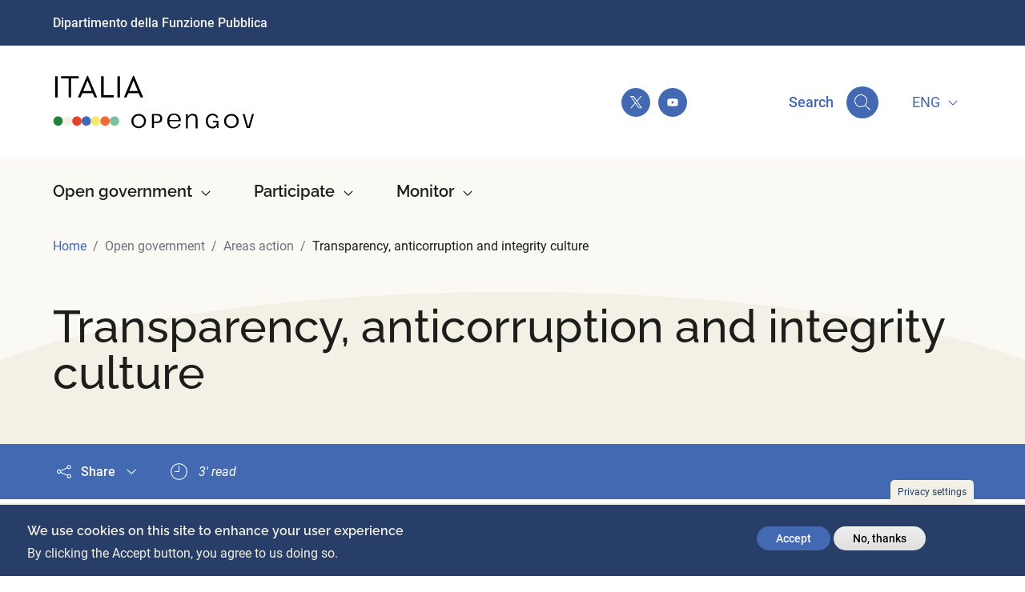

--- FILE ---
content_type: text/html; charset=UTF-8
request_url: https://open.gov.it/en/open-government/areas-action/transparency-anticorruption-integrity-culture
body_size: 15877
content:
<!DOCTYPE html>
<html lang="en" dir="ltr" prefix="og: https://ogp.me/ns#">
  <head>
    <meta charset="utf-8" />
<script async src="https://www.googletagmanager.com/gtag/js?id=UA-110336918-9"></script>
<script>window.dataLayer = window.dataLayer || [];function gtag(){dataLayer.push(arguments)};gtag("js", new Date());gtag("set", "developer_id.dMDhkMT", true);gtag("config", "UA-110336918-9", {"groups":"default","anonymize_ip":true,"page_placeholder":"PLACEHOLDER_page_path","allow_ad_personalization_signals":false});</script>
<script>var _paq = _paq || [];(function(){var u=(("https:" == document.location.protocol) ? "https://dmlws-analytics.sogei.it/piwik/" : "https://dmlws-analytics.sogei.it/piwik/");_paq.push(["setSiteId", "59"]);_paq.push(["setTrackerUrl", u+"matomo.php"]);_paq.push(["setDoNotTrack", 1]);if (!window.matomo_search_results_active) {_paq.push(["trackPageView"]);}_paq.push(["setIgnoreClasses", ["no-tracking","colorbox"]]);_paq.push(["enableLinkTracking"]);var d=document,g=d.createElement("script"),s=d.getElementsByTagName("script")[0];g.type="text/javascript";g.defer=true;g.async=true;g.src=u+"matomo.js";s.parentNode.insertBefore(g,s);})();</script>
<meta name="description" content="The transparency of data and information plays a fundamental role in the prevention of corruption and also for the promotion of a culture of integrity." />
<link rel="canonical" href="https://open.gov.it/en/open-government/areas-action/transparency-anticorruption-integrity-culture" />
<meta name="Generator" content="Drupal 10 (https://www.drupal.org)" />
<meta name="MobileOptimized" content="width" />
<meta name="HandheldFriendly" content="true" />
<meta name="viewport" content="width=device-width, initial-scale=1, shrink-to-fit=no" />
<style>div#sliding-popup, div#sliding-popup .eu-cookie-withdraw-banner, .eu-cookie-withdraw-tab {background: #273e68} div#sliding-popup.eu-cookie-withdraw-wrapper { background: transparent; } #sliding-popup h1, #sliding-popup h2, #sliding-popup h3, #sliding-popup p, #sliding-popup label, #sliding-popup div, .eu-cookie-compliance-more-button, .eu-cookie-compliance-secondary-button, .eu-cookie-withdraw-tab { color: #f3f0e5;} .eu-cookie-withdraw-tab { border-color: #f3f0e5;}</style>
<meta http-equiv="x-ua-compatible" content="ie=edge" />
<link rel="icon" href="/themes/custom/opengov/assets/favicon/favicon.ico" type="image/vnd.microsoft.icon" />
<link rel="alternate" hreflang="en" href="https://open.gov.it/en/open-government/areas-action/transparency-anticorruption-integrity-culture" />
<link rel="alternate" hreflang="it" href="https://open.gov.it/governo-aperto/trasparenza-anticorruzione-cultura-integrita" />
<script src="/sites/default/files/eu_cookie_compliance/eu_cookie_compliance.script.js?t29ylx" defer></script>
<script>window.a2a_config=window.a2a_config||{};a2a_config.callbacks=[];a2a_config.overlays=[];a2a_config.templates={};a2a_config.icon_color = "#4269b1";
a2a_config.orientation = "down";</script>

    <title>Transparency, anticorruption and integrity culture | Italia Open Gov</title>
    <link rel="stylesheet" media="all" href="/sites/default/files/css/css_94xpqizBi2Br1GjE0C0LsEtiDYy8kDf4GrgBgk4X2hI.css?delta=0&amp;language=en&amp;theme=opengov&amp;include=[base64]" />
<link rel="stylesheet" media="all" href="/sites/default/files/css/css_B2GQRhGb8Xx6se-xZpyHpNZPk8Q681DcTnOULaXjrho.css?delta=1&amp;language=en&amp;theme=opengov&amp;include=[base64]" />

    
  </head>
  <body class="layout-no-sidebars page-node-54 node-54 path-node node--type-basic-page">
    <div class="skiplinks">
      <div class="container">
        <div class="row">
          <div class="col-12">
            <a class="sr-only sr-only-focusable" href="#main-content">Skip to main content</a>
            <a class="sr-only sr-only-focusable" href="#block-navigazioneprincipale">Skip to main navigation</a>
          </div>
        </div>
      </div>
    </div>
    
      <div class="dialog-off-canvas-main-canvas" data-off-canvas-main-canvas>
    <div id="page-wrapper">
  <div id="page">
    <header id="header" class="header" role="banner" aria-label="Site header">
						<nav class="navbar navbar-dark bg-dark-blue" id="navbar-top">
									<div class="container">
										
					  <section class="region region-top-header hstack gap-2 justify-content-between align-items-center w-100">
    <nav role="navigation" aria-labelledby="block-topheadermenu-menu" id="block-topheadermenu" class="settings-tray-editable block block-menu navigation menu--top-header-menu" data-drupal-settingstray="editable">
            
  <h2 class="visually-hidden" id="block-topheadermenu-menu">Top Header Menu</h2>
  

        
                  <ul class="clearfix nav" data-component-id="bootstrap_barrio:menu">
                    <li class="nav-item">
                <a href="https://www.funzionepubblica.gov.it/" class="nav-link nav-link-https--wwwfunzionepubblicagovit-">Dipartimento della Funzione Pubblica</a>
              </li>
        </ul>
  



  </nav>
<div id="block-dropdownlanguage-2" class="settings-tray-editable block block-dropdown-language block-dropdown-languagelanguage-interface" data-drupal-settingstray="editable">
  
    
      <div class="content">
      

  <div class="dropbutton-wrapper"><div class="dropbutton-widget"><ul class="dropdown-language-item dropbutton"><li class="en"><span class="language-link active-language">ENG</span><div class="opengov-languagebox-square"></div></li><li class="it"><a href="/governo-aperto/trasparenza-anticorruzione-cultura-integrita" class="language-link" hreflang="it">ITA</a><div class="opengov-languagebox-square"></div></li></ul></div></div>
    </div>
  </div>

  </section>

															</div>
							</nav>
				<nav class="navbar navbar-light bg-white navbar-expand-lg" id="navbar-main">
			<div class="w-100 opengov-header-logo-social">
									<div class="container">
										<div class="opengov-header_container d-flex align-items-center">
						<button class="navbar-toggler collapsed" type="button" data-bs-toggle="collapse" data-bs-target="#CollapsingNavbar" aria-controls="CollapsingNavbar" aria-expanded="false" aria-label="Toggle navigation">
							<span class="navbar-toggler-icon"></span>
						</button>
						    <div class="opengov-logo-container">
    <a href="/" title="Home" rel="home" class="navbar-brand">
              <img src="/themes/custom/opengov/logo.svg" alt="Home" class="img-fluid d-inline-block align-top" />
            <span class="ml-2 d-none d-md-inline"></span>
    </a>
  </div>
<nav role="navigation" aria-labelledby="block-socialmenu-menu" id="block-socialmenu" class="settings-tray-editable block block-menu navigation menu--social-menu" data-drupal-settingstray="editable">
            
  <h2 class="visually-hidden" id="block-socialmenu-menu">Social Menu</h2>
  

        
              <ul class="clearfix nav">
                    <li class="nav-item">

                
        <a href="https://twitter.com/opengovitaly"  class="nav-link nav-item__social-icons nav-item__twitter-icon nav-link-https--twittercom-opengovitaly">
          <span class="visually-hidden">Open Gov Italy on Twitter</span>
        </a>

              </li>
                <li class="nav-item">

                
        <a href="https://www.youtube.com/channel/UCosreVXpcLHuQGHjc5CvGeg"  class="nav-link nav-item__social-icons nav-item__youtube-icon nav-link-https--wwwyoutubecom-channel-ucosrevxpclhuqghjc5cvgeg">
          <span class="visually-hidden">Open Gov Italia on Youtube</span>
        </a>

              </li>
        </ul>
  


  </nav>
<nav role="navigation" aria-labelledby="block-contentsearchblock-menu"  id="block-contentsearchblock" class="settings-tray-editable block block-menu navigation opengov-search" data-drupal-settingstray="editable">

	<button class="opengov-search__button btn btn-lg d-flex align-items-center" data-bs-toggle="modal" data-bs-target="#searchModal">
		<span class="opengov-search__label me-3">
			Search
		</span>
		  


<div class="opengov-icon">
  <span  class="opengov-icon__kit_sprite svg-wrapper d-flex justify-content-center align-items-center opengov-search__icon">
          
<svg class="">
  <use
    href="/themes/custom/opengov/assets/sprite_svg/sprite.svg#it-search"
    xlink:href="/themes/custom/opengov/assets/sprite_svg/sprite.svg#it-search">
  </use>
</svg>
      </span>
</div>

	</button>


			<div class="modal fade" id="searchModal" tabindex="-1" aria-labelledby="searchModalLabel" aria-hidden="true">
			<div class="modal-dialog modal-xl modal-fullscreen-lg-down">
				<div class="modal-content">
					<div class="modal-header">
						<button data-bs-dismiss="modal" aria-label="Close" class="btn btn-sm back-icon-bg me-2">
							  


<div class="opengov-icon">
  <span  class="opengov-icon__kit_sprite svg-wrapper d-flex justify-content-center align-items-center">
          
<svg class="">
  <use
    href="/themes/custom/opengov/assets/sprite_svg/sprite.svg#it-arrow-left"
    xlink:href="/themes/custom/opengov/assets/sprite_svg/sprite.svg#it-arrow-left">
  </use>
</svg>
      </span>
</div>

						</button>
						<h5 class="opengov-title h3" id="searchModalLabel">
							Search
						</h5>
						<button type="button" class="btn-close" data-bs-dismiss="modal" aria-label="Close"></button>
					</div>
					<div class="modal-body">
						<div>
  
<form class="content-search-form" data-drupal-selector="content-search-form" action="/en/open-government/areas-action/transparency-anticorruption-integrity-culture" method="post" id="content-search-form" accept-charset="UTF-8">
  




        
  <div class="js-form-item js-form-type-textfield form-type-textfield js-form-item-key form-item-key form-no-label mb-3">
          <label for="edit-key" class="visually-hidden">Search</label>
              <div class="input-group">
              <div class="input-group-prepend">
        <span class="field-prefix input-group-text"><span class="content-search-lens-icon">
  <svg xmlns="http://www.w3.org/2000/svg" width="32" height="32" fill="#00295A" class="bi bi-search" viewBox="-4 -4 24 24">
    <path d="M11.742 10.344a6.5 6.5 0 1 0-1.397 1.398h-.001c.03.04.062.078.098.115l3.85 3.85a1 1 0 0 0 1.415-1.414l-3.85-3.85a1.007 1.007 0 0 0-.115-.1zM12 6.5a5.5 5.5 0 1 1-11 0 5.5 5.5 0 0 1 11 0z"/>
  </svg>
</span>
</span>
      </div>
            <input placeholder="Search content on Italia Open Gov" data-drupal-selector="edit-key" type="text" id="edit-key" name="key" value="" size="60" maxlength="128" class="form-control" />

          <div class="input-group-append">
        <span class="field-suffix input-group-text"><span class="opengov-search-options">
  <span class="opengov-search-options--clear">
    <svg xmlns="http://www.w3.org/2000/svg" width="32" height="32" fill="currentColor" class="bi bi-x" viewBox="0 0 16 16">
      <path d="M4.646 4.646a.5.5 0 0 1 .708 0L8 7.293l2.646-2.647a.5.5 0 0 1 .708.708L8.707 8l2.647 2.646a.5.5 0 0 1-.708.708L8 8.707l-2.646 2.647a.5.5 0 0 1-.708-.708L7.293 8 4.646 5.354a.5.5 0 0 1 0-.708z"/>
    </svg>
  </span>
</span>
</span>
      </div>
              </div>
                  </div>
<div data-drupal-selector="search-suggestions" id="search-suggestions" class="js-form-wrapper form-wrapper mb-3"></div>
<input autocomplete="off" data-drupal-selector="form-wbmwibcz6da1rsqr6jcwyq1iszhne3bp1hg9hfhbotq" type="hidden" name="form_build_id" value="form-wbMwibCz6Da1RsqR6jcWyq1IsZhne3BP1Hg9HfHboTQ" class="form-control" />
<input data-drupal-selector="edit-content-search-form" type="hidden" name="form_id" value="content_search_form" class="form-control" />
<div data-drupal-selector="edit-actions" class="form-actions js-form-wrapper form-wrapper mb-3" id="edit-actions--2"><button class="content-search-submit btn-outline-primary button js-form-submit form-submit btn" data-drupal-selector="edit-submit" type="submit" id="edit-submit" name="content_submit" value="Advanced Search">Advanced Search</button>
</div>

</form>

</div>

					</div>
				</div>
			</div>
		</div>
	</nav>
<div id="block-dropdownlanguage" class="settings-tray-editable block block-dropdown-language block-dropdown-languagelanguage-interface" data-drupal-settingstray="editable">
  
    
      <div class="content">
      

  <div class="dropbutton-wrapper"><div class="dropbutton-widget"><ul class="dropdown-language-item dropbutton"><li class="en"><span class="language-link active-language">ENG</span><div class="opengov-languagebox-square"></div></li><li class="it"><a href="/governo-aperto/trasparenza-anticorruzione-cultura-integrita" class="language-link" hreflang="it">ITA</a><div class="opengov-languagebox-square"></div></li></ul></div></div>
    </div>
  </div>


					</div>
										</div>
							</div>

							<div class="w-100 opengov-nav-menu">
					<div class="container">
						<div class="collapse navbar-collapse justify-content-start opengov-collapse-menu" id="CollapsingNavbar">
															  <nav role="navigation" aria-labelledby="block-navigazioneprincipale-menu" id="block-navigazioneprincipale" class="settings-tray-editable block block-menu navigation menu--main" data-drupal-settingstray="editable">
            
  <h2 class="visually-hidden" id="block-navigazioneprincipale-menu">Navigazione principale</h2>
  

        
              <ul id="block-navigazioneprincipale" class="clearfix nav navbar-nav">
    
                      <li class="nav-item menu-item--expanded">
                                    <a href="" class="nav-link dropdown-toggle nav-link-" data-bs-toggle="dropdown" aria-expanded="false" aria-haspopup="true">Open government</a>
                        <ul class="dropdown-menu">
    
                      <li class="nav-item menu-item--expanded submenu-under-link">
                                    <a href="/governo-aperto" class="nav-link--governo-aperto" data-drupal-link-system-path="node/19">Open Government</a>
                        <ul id="block-navigazioneprincipale" class="clearfix nav navbar-nav">
    
                      <li class="nav-item submenu-under-link">
                          <a href="/governo-aperto/guida-gli-scettici" class="nav-link--governo-aperto-guida-gli-scettici" data-drupal-link-system-path="node/605">Guida per gli scettici</a>
              </li>
    
    </ul>
  
              </li>
                      <li class="nav-item menu-item--collapsed submenu-under-link">
                          <a href="/governo-aperto/italia-ogp" class="nav-link--governo-aperto-italia-ogp" data-drupal-link-system-path="node/29">OGP in Italy</a>
              </li>
                      <li class="nav-item menu-item--expanded">
                                    <a href="/governo-aperto/piano-azione-nazionale" class="nav-link--governo-aperto-piano-azione-nazionale" data-drupal-link-system-path="node/530">National Action Plan</a>
                        <ul id="block-navigazioneprincipale" class="clearfix nav navbar-nav">
    
                      <li class="nav-item submenu-under-link">
                          <a href="/governo-aperto/piano-nazionale/6nap" class="nav-link--governo-aperto-piano-nazionale-6nap" data-drupal-link-system-path="node/1409">6° Piano d’Azione Nazionale per il governo aperto</a>
              </li>
                      <li class="nav-item submenu-under-link">
                          <a href="/governo-aperto/piano-nazionale/5nap" class="nav-link--governo-aperto-piano-nazionale-5nap" data-drupal-link-system-path="node/52">5th National Action Plan</a>
              </li>
                      <li class="nav-item submenu-under-link">
                          <a href="/governo-aperto/piano-nazionale/4nap" class="nav-link--governo-aperto-piano-nazionale-4nap" data-drupal-link-system-path="node/38">4° Piano d’Azione Nazionale per il governo aperto</a>
              </li>
                      <li class="nav-item submenu-under-link">
                          <a href="/governo-aperto/piano-azione-nazionale#consulta-le-edizioni-precedenti" class="nav-link--governo-aperto-piano-azione-nazionaleconsulta-le-edizioni-precedenti" data-drupal-link-system-path="node/530">Edizioni precedenti</a>
              </li>
    
    </ul>
  
              </li>
    
    </ul>
  
              </li>
                      <li class="nav-item menu-item--expanded">
                                    <a href="" class="nav-link dropdown-toggle nav-link-" data-bs-toggle="dropdown" aria-expanded="false" aria-haspopup="true">Participate</a>
                        <ul class="dropdown-menu">
    
                      <li class="nav-item menu-item--expanded">
                                    <a href="/partecipa/fare-governo-aperto" class="nav-link--partecipa-fare-governo-aperto" data-drupal-link-system-path="node/676">Fare governo aperto</a>
                        <ul id="block-navigazioneprincipale" class="clearfix nav navbar-nav">
    
                      <li class="nav-item submenu-under-link">
                          <a href="/partecipa/governo-aperto/hub-partecipazione" class="nav-link--partecipa-governo-aperto-hub-partecipazione" data-drupal-link-system-path="node/970">Hub Partecipazione</a>
              </li>
                      <li class="nav-item submenu-under-link">
                          <a href="/partecipa/governo-aperto/piattaforma-partecipa" target="_self" class="nav-link--partecipa-governo-aperto-piattaforma-partecipa" data-drupal-link-system-path="node/853">Piattaforma ParteciPa</a>
              </li>
                      <li class="nav-item submenu-under-link">
                          <a href="/partecipa/governo-aperto/esperienze" class="nav-link--partecipa-governo-aperto-esperienze" data-drupal-link-system-path="node/686">Esperienze</a>
              </li>
                      <li class="nav-item submenu-under-link">
                          <a href="/partecipa/governo-aperto/corsi-online" class="nav-link--partecipa-governo-aperto-corsi-online" data-drupal-link-system-path="node/790">Corsi online</a>
              </li>
    
    </ul>
  
              </li>
                      <li class="nav-item menu-item--expanded submenu-under-link">
                                    <a href="/partecipa/community-ogp-italia" class="nav-link--partecipa-community-ogp-italia" data-drupal-link-system-path="node/60">Community OGP Italy</a>
                        <ul id="block-navigazioneprincipale" class="clearfix nav navbar-nav">
    
                      <li class="nav-item submenu-under-link">
                          <a href="/partecipa/community-ogp-italia/forum-governo-aperto" class="nav-link--partecipa-community-ogp-italia-forum-governo-aperto" data-drupal-link-system-path="node/1299">Forum per il governo aperto</a>
              </li>
                      <li class="nav-item submenu-under-link">
                          <a href="/partecipa/community-ogp-italia/forum-multistakeholder-2022-2023" class="nav-link--partecipa-community-ogp-italia-forum-multistakeholder-2022-2023" data-drupal-link-system-path="node/610">Forum Multistakeholder</a>
              </li>
    
    </ul>
  
              </li>
                      <li class="nav-item menu-item--expanded">
                                    <a href="/partecipa/open-gov-week" class="nav-link--partecipa-open-gov-week" data-drupal-link-system-path="node/460">Open Gov Week</a>
                        <ul id="block-navigazioneprincipale" class="clearfix nav navbar-nav">
    
                      <li class="nav-item submenu-under-link">
                          <a href="/partecipa/open-gov-week/2025" class="nav-link--partecipa-open-gov-week-2025" data-drupal-link-system-path="node/1587">Open Gov Week 2025</a>
              </li>
                      <li class="nav-item submenu-under-link">
                          <a href="/partecipa/open-gov-week/2024" class="nav-link--partecipa-open-gov-week-2024" data-drupal-link-system-path="node/1328">Open Gov Week 2024</a>
              </li>
                      <li class="nav-item submenu-under-link">
                          <a href="/partecipa/open-gov-week/2023" class="nav-link--partecipa-open-gov-week-2023" data-drupal-link-system-path="node/830">Open Gov Week 2023</a>
              </li>
                      <li class="nav-item submenu-under-link">
                          <a href="/partecipa/open-gov-week/2022" class="nav-link--partecipa-open-gov-week-2022" data-drupal-link-system-path="node/458">Open Gov Week 2022</a>
              </li>
    
    </ul>
  
              </li>
                      <li class="nav-item menu-item--expanded submenu-under-link">
                                    <a href="/partecipa/premio-open-gov-champion" class="nav-link--partecipa-premio-open-gov-champion" data-drupal-link-system-path="node/459">OpenGov Champion Award</a>
                        <ul id="block-navigazioneprincipale" class="clearfix nav navbar-nav">
    
                      <li class="nav-item submenu-under-link">
                          <a href="/partecipa/premio-opengov-champion/2022" class="nav-link--partecipa-premio-opengov-champion-2022" data-drupal-link-system-path="node/483">Premio Open Gov Champion 2022</a>
              </li>
                      <li class="nav-item submenu-under-link">
                          <a href="/partecipa/premio-opengov-champion/2021" class="nav-link--partecipa-premio-opengov-champion-2021" data-drupal-link-system-path="node/68">Premio Open Gov Champion 2021</a>
              </li>
    
    </ul>
  
              </li>
    
    </ul>
  
              </li>
                      <li class="nav-item menu-item--expanded submenu-under-link">
                                    <a href="" class="nav-link dropdown-toggle nav-link-" data-bs-toggle="dropdown" aria-expanded="false" aria-haspopup="true">Monitor</a>
                        <ul class="dropdown-menu">
    
                      <li class="nav-item menu-item--expanded submenu-under-link">
                                    <a href="/monitora/monitora" class="nav-link--monitora-monitora" data-drupal-link-system-path="node/151">Monitor</a>
                        <ul id="block-navigazioneprincipale" class="clearfix nav navbar-nav">
    
                      <li class="nav-item submenu-under-link">
                          <a href="/governo-aperto/piano-nazionale/6nap/monitoraggio" class="nav-link--governo-aperto-piano-nazionale-6nap-monitoraggio" data-drupal-link-system-path="node/1480">Avanzamento 6NAP</a>
              </li>
                      <li class="nav-item submenu-under-link">
                          <a href="/governo-aperto/piano-nazionale/5nap/monitoraggio" class="nav-link--governo-aperto-piano-nazionale-5nap-monitoraggio" data-drupal-link-system-path="node/643">Evaluation and monitoring of the 5NAP</a>
              </li>
    
    </ul>
  
              </li>
    
    </ul>
  
              </li>
    
    </ul>
  


  </nav>


																						</div>
												</div>
					</div>
											</div>
</nav></header>

          <div class="highlighted">
        <aside class="container-fluid section clearfix" role="complementary">
            <div data-drupal-messages-fallback class="hidden"></div>


        </aside>
      </div>
            <div id="main-wrapper" class="layout-main-wrapper clearfix">
              <div id="main" class="container-fluid p-0">
            <div id="block-breadcrumbs" class="settings-tray-editable block block-system block-system-breadcrumb-block" data-drupal-settingstray="editable">
	
		
			<div class="content container">
			
  <nav role="navigation" aria-label="breadcrumb" style="">
  <ol class="breadcrumb">
            <li class="breadcrumb-item">
        <a href="/en">Home</a>
      </li>
                <li class="breadcrumb-item active">
        Open government
      </li>
                <li class="breadcrumb-item active">
        Areas action
      </li>
                <li class="breadcrumb-item active">
        Transparency, anticorruption and integrity culture
      </li>
        </ol>
</nav>


		</div>
	</div>


          <div class="row g-0 row-offcanvas row-offcanvas-left clearfix">
              <main class="main-content col" id="content" role="main">
                <section class="section">
                  <a id="main-content" tabindex="-1"></a>
                    <div id="block-main-page-content" class="block block-system block-system-main-block">
  
    
      <div class="content">
      

<article class="node node--type-basic-page node--view-mode-full clearfix">
  <header>
    
        
      </header>
  <div class="node__content clearfix">
      



  <div  class="opengov-layout-page-detail">
    <div class="opengov-layout-page-detail__header">
      <div class="container">
        <div class="row align-items-center">
          
                      <div  class="opengov-layout-page-detail__header-first col-12">
              <div class="block block-layout-builder block-field-blocknodebasic-pagetitle">
  
    
      <div class="content">
      <h1 class="field field--name-title field--type-string field--label-hidden">Transparency, anticorruption and integrity culture</h1>

    </div>
  </div>

            </div>
          
          
                  </div>
      </div>
    </div>

        <section class="opengov-layout-page-detail__pre-content-first">
  <div class="container">
    <div class="row">
      <div class="opengov-layout-page-detail__content-wrapper d-flex align-items-center">
        <div class="block block-layout-builder block-extra-field-blocknodebasic-pageaddtoany">
  
    
      <div class="content">
      <div id="add-to-any" class="share add-to-any"><div class="dropdown"><button class="btn btn-social-share d-flex align-items-cente ms-n4 top-100" type="button" id="dropdownMenuSocial" data-bs-toggle="dropdown" aria-expanded="false"><svg class="opengov-a2a-svg me-2"><use
    href="/themes/custom/opengov/assets/sprite_svg/sprite.svg#it-share"
    xlink:href="/themes/custom/opengov/assets/sprite_svg/sprite.svg#it-share"></use></svg>

      Share

        
<svg class="opengov-a2a-svg it-expand ms-2"><use
    href="/themes/custom/opengov/assets/sprite_svg/sprite.svg#it-expand"
    xlink:href="/themes/custom/opengov/assets/sprite_svg/sprite.svg#it-expand"></use></svg></button><ul class="dropdown-menu p-4" aria-labelledby="dropdownMenuSocial"><li><span class="a2a_kit a2a_kit_size_15 addtoany_list dropdown-item d-flex flex-column p-0" data-a2a-url="https://open.gov.it/en/open-government/areas-action/transparency-anticorruption-integrity-culture" data-a2a-title="Transparency, anticorruption and integrity culture"><a class="a2a_button_facebook"></a><a class="a2a_button_mastodon"></a><a class="a2a_button_email"></a></span></li></ul></div></div>
    </div>
  </div>
<div class="block block-layout-builder block-field-blocknodebasic-pagefield-reading-time">
  
    
      <div class="content">
      
<div class="field field--name-field-reading-time field--type-integer field--label-hidden ms-2">
        <div>
      <svg class="me-2">
        <use
          href="/themes/custom/opengov/assets/sprite_svg/sprite.svg#it-clock"
          xlink:href="/themes/custom/opengov/assets/sprite_svg/sprite.svg#it-clock">
        </use>
      </svg>
      <span class="align-middle fst-italic">
        3<span class="text-lowercase">' Read</span>
      </span>
    </div>
  </div>
    </div>
  </div>

      </div>
    </div>
  </div>
</section>


<section class="opengov-layout-page-detail__content">
  <div class="container">
    <div class="row">
              <div  class="col-12 col-lg-8 opengov-layout-page-detail__main">
          <div class="block block-layout-builder block-extra-field-blocknodebasic-pagecontent-moderation-control">
  
    
      <div class="content">
      
    </div>
  </div>
<div class="block block-layout-builder block-extra-field-blocknodebasic-pagetoc-js">
  
    
      <div class="content">
      
<div id="sticky-anchor"></div>
<div  class="toc-js opengov-tocjs" id="toc-js-node-54" data-selectors=":not(&#039;#upper-feedback-content&#039;) &gt; h2" data-selectors-minimum="1" data-container=".node" data-prefix="" data-list-type="ul" data-back-to-top="0" data-back-to-top-label="Back to top" data-smooth-scrolling="1" data-scroll-to-offset="0" data-highlight-on-scroll="1" data-highlight-offset="100" data-sticky="0" data-sticky-offset="0" data-sticky-stop="" data-sticky-stop-padding="0">
  <div  class="toc-title h2">Page index</div>
  <nav aria-label="Page index"></nav>
</div>

    </div>
  </div>
<div class="block block-layout-builder block-field-blocknodebasic-pagebody">
  
    
      <div class="content">
      <div class="field field-name-body"><p><strong>Transparency</strong> is the ability of a government and of an administration to <strong>make accessible data and information to citizens</strong>, in a way in which they can participate to the public debate consciously. Transparency is an important <strong>tool to reduce asymmetric information between public authority and general public</strong>, moreover it represents the instrument through which public administrations and governments promote disclosure of the results related to policies and to decision-making processes’ integrity.</p>

<p>The public <strong>integrity</strong> refers to an established alignment and to a constant compliance with shared ethical values, principles and rules, in order to defend and prioritize public interest as opposed to public interests.</p>

<p>From the <a href="https://open.gov.it/amministrazione-aperta/">Open Government</a> point of view, <strong>the access to data and information held by public administrations</strong> constitutes a <strong>tool</strong> with the aim of making known the activities and decision-making processes, reducing asymmetric information with citizens, firms and stakeholders. In the absence of this tool, on one hand, the general public is not able to monitor the actions of a public decision-maker, the quality of a work or the efficacy of a policy (<em>lack of accountability</em>), on the other hand, public administrations could not have all the information useful to plan and implement effectively public policies. The <strong>symmetric information is made possible through the provision of data and information</strong>; therefore, it allows to promote more appropriate forms of <em>participation</em> to decisions and more effective mechanisms of control on decision making processes’ integrity, on the quality of public expenditures and on the efficacy of public policies.</p>

<p>The transparency can be “<strong>pro-active</strong>” (pro-active disclosure) and “<strong>reactive</strong>” (reactive disclosure). The first is made through publication of data, documents and information in compliance with a duty arising from the law, the latter takes place by submitting a request of access (i.e., generalized civic access introduced by the Legislative Decree 97/2016) to data, information and documents held by the public administration.<br>
The <strong>reactive transparency</strong> is made by different mechanisms of access to data and documents held by the public administration provided for by the rules. One of these mechanisms is represented by the above-mentioned generalized civic access.</p>

<p>The use of data in the detection of corruption phenomena is widely recognized as one of the most effective mechanisms to understand where and how corruption occurs and to fight it with increasingly refined measures. Many of OGP’s initiatives at international level are based <strong>on the openness and reuse of data for surveillance and detection of corruption.</strong></p>

<p>The transparency of data and information, therefore, plays a fundamental role in the prevention of corruption, but also for the <strong>promotion of a culture of integrity</strong> and, specifically, of the integrity of public decision-making processes.</p>

<p><strong>&nbsp;</strong></p>

<h2><span>Transparency, anti-corruption and culture of integrity in the National Action Plans for open government</span></h2>

<p>The initiatives contained in the National Action Plans must affect areas that prioritize integrity and safeguard public decision-making processes from undue interference of special interests, at all levels.</p>

<p>In 2021, OGP launched the <a href="https://www.opengovpartnership.org/campaigns/open-renewal/">Open Response + Open Recovery + Open Renewal</a> campaign, a “call to arms” from the OGP Summit recommending to orient future actions and commitments in the National Action Plans towards the challenges ahead, which include anti-corruption, participation and defense of civic space.</p>

<p>In the last 10 years, 91 OGP member states made more than 700 actions in terms of promotion of public integrity, prevention and fight of corruption. 57% of these actions have been considered ambitious, while 21% of them have improved the quality and operation of democracy.</p>

<p>The results show that the value of the “open” approach in this area goes well beyond the effects of individual initiatives: some Member States use it to integrate their policies on preventing and fighting corruption within <strong>multi-sectoral and inter-ministerial strategies</strong>. Through the contribution of the <a href="https://www.opengovpartnership.org/multistakeholder-forums/">Multistakeholder Forum</a>, Governments have the opportunity to let Civil Society Organizations (OSC), national and local governments, and the private business community to interact in a single environment. In addition, at the international level, a process of continuous and community learning is taking place among the different actors involved: for example, following the <a href="https://www.gov.uk/government/topical-events/anti-corruption-summit-london-2016/about">Anti-Corruption Summit</a> held in London in 2016, about 20 countries belonging to OGP have incorporated the commitments made within their Action Plans, with the aim of increasing the accountability of national decision-makers and providing transparency to the actions’ results.</p>

<p>OGP is the ideal context in which to discuss how to operationalize the decisions and commitments made in the various global forums currently active on the topic of anti-corruption: the <a href="https://www.state.gov/g7-ministers-statement-on-the-un-general-assembly-special-session-against-corruption/">G7</a>, the <a href="https://ungass2021.unodc.org/ungass2021/index.html">UNGASS Conference</a> (held in June 2021), the <a href="https://www.g20.org/it/la-presidenza-italiana-del-g20/gruppi-di-lavoro.html">G20 Forum</a> (<a href="https://www.g20.org/it/la-presidenza-italiana-del-g20/calendario-eventi.html">October 2021</a>), concluding with the <a href="https://www.opengovpartnership.org/events/2021-ogp-global-summit-seoul-republic-of-korea/">OGP Global Summit</a> in December 2021 and the <a href="https://www.state.gov/summit-for-democracy/">Summit for Democracy</a> promoted by the United States.</p>

<p>On the anti-corruption side, it is up to each country to build a comprehensive strategy that integrates the <strong>promotion of public integrity</strong> with the <strong>fight against and prevention of corruption</strong>. It is not only a matter of bringing to light the dynamics of corruption, but of building and maintaining mechanisms that can <strong>reduce the current information asymmetries</strong>. It is necessary to abandon the approach linked to anti-corruption as a practice for bringing out criminally relevant phenomena and choose, for the future, the <strong>promotion of a culture of integrity in public decision-making processes</strong>.</p>

<p>In Italy, also given the particular post-pandemic context, interest is evidently focused on the <strong>transparent use of the funds of the National Recovery and Resilience Plan (NRRP) and the economic measures adopted in response to COVID-19</strong>. The open government method represents the main antidote against the distorted use of these resources, which should be invested in the short term, respecting precise commitments and leading to transformative results.</p>

<p>In this perspective, in the <a href="https://partecipa.gov.it/processes/quinto-piano-governo-aperto-italia">process of co-construction of the 5th National Action Plan</a>, relevant commitments for the prevention of corruption in Italy have found space. These commitments have the aim of supporting, in the implementation phase of the NRRP, a strengthening of the strategic plan, supporting the main actors in the prevention of corruption (Officers of the prevention of corruption), also through a greater involvement of civil society, public administrations and institutions.</p>

<p>In the area of promoting public integrity, of contrasting and preventing corruption, attention is paid to the following areas of intervention:</p>

<ul>
	<li><strong>promotion of integrity of public decision-makers; </strong></li>
	<li><strong>transparency of effective owners; </strong></li>
	<li><strong>protection of whistle-blowers;</strong></li>
	<li><strong>transparency of expenditures and opening up of public contracts; </strong></li>
	<li><strong>relaunch of corruption prevention policies; </strong></li>
	<li><strong>strategic coordination of policies for preventing and combating corruption; </strong></li>
	<li><strong>recovery of assets of illicit origin and social reuse of confiscated assets.</strong></li>
</ul></div>

    </div>
  </div>
<div id="opg-feedback">
  <div class="icon">
    <svg class="opengov-button__icon">
      <use
        href="/themes/custom/opengov/assets/sprite_svg/sprite.svg#it-comment"
        xlink:href="/themes/custom/opengov/assets/sprite_svg/sprite.svg#it-comment">
      </use>
    </svg>  
  </div>
  <div class="opengov-card opengov-card--box shadowed">
    <div class="opengov-card__content opengov-card__content__blue">
      <div class="opengov-card__body">
                  <div id="feedback-message"><div id="upper-feedback-content"><h2>Was this helpful?</h2>
<span class="feedback-yes-button"><input class="feedback-btn feedback-btn__yes button js-form-submit form-submit form-control" id="feedback-yes-button-54" data-node-id="54" data-feedback="yes" type="submit" name="op" value="Yes" /><label class="visually-hidden" for="feedback-yes-button-54">Yes</label>
</span><span class="feedback-no-button"><input class="feedback-btn feedback-btn__no button js-form-submit form-submit form-control" id="feedback-no-button-54" data-node-id="54" data-feedback="no" type="submit" name="op" value="No" /><label class="visually-hidden" for="feedback-no-button-54">No</label>
</span></div>

<form class="admin-feedback-form" data-drupal-selector="admin-feedback-form" action="/en/open-government/areas-action/transparency-anticorruption-integrity-culture" method="post" id="admin-feedback-form" accept-charset="UTF-8">
  <div id="feedback-msg-result"></div>





  <div class="js-form-item js-form-type-textarea form-type-textarea js-form-item-feedback-message form-item-feedback-message mb-3">
          <label id="edit-feedback-label" for="edit-feedback-message">Extra feedback</label>
                    <div class="form-textarea-wrapper">
  <textarea id="edit-feedback-message" data-drupal-selector="edit-feedback-message" name="feedback_message" rows="5" cols="60" class="form-textarea form-control resize-vertical"></textarea>
</div>

                      </div>
<input id="feedback-id" data-drupal-selector="edit-feedback-id" type="hidden" name="feedback_id" value="" class="form-control" />
<input class="feedback-btn feedback-btn__send-comment button js-form-submit form-submit form-control" data-drupal-selector="edit-feedback-send" type="submit" id="edit-feedback-send" name="op" value="Send feedback" />
<input autocomplete="off" data-drupal-selector="form-i6rihhems4hennlnvcmzkmkzlebfkyrxppxijncihas" type="hidden" name="form_build_id" value="form-I6RIHhEMS4hEnNlNVcmzkmkzLeBfkyRXPpXiJNCIhas" class="form-control" />
<input data-drupal-selector="edit-admin-feedback-form" type="hidden" name="form_id" value="admin_feedback_form" class="form-control" />

</form>
</div>

              </div>
    </div>
  </div>
</div>
        </div>
                    <aside  class="col-12 col-lg-4">
          <div class="block block-layout-builder block-extra-field-blocknodebasic-pagetoc-js">
  
    
      <div class="content">
      
<div id="sticky-anchor"></div>
<div  class="toc-js opengov-tocjs" id="toc-js-node-54" data-selectors=":not(&#039;#upper-feedback-content&#039;) &gt; h2" data-selectors-minimum="1" data-container=".node" data-prefix="" data-list-type="ul" data-back-to-top="0" data-back-to-top-label="Back to top" data-smooth-scrolling="1" data-scroll-to-offset="0" data-highlight-on-scroll="1" data-highlight-offset="100" data-sticky="0" data-sticky-offset="0" data-sticky-stop="" data-sticky-stop-padding="0">
  <div  class="toc-title h2">Page index</div>
  <nav aria-label="Page index"></nav>
</div>

    </div>
  </div>
<div class="block block-layout-builder block-field-blocknodebasic-pagefield-arguments">
  
    
      <div class="content">
      
      <div class="field field--name-field-arguments field--type-entity-reference field--label-hidden field__items">
              <div class="field__item">  


<div  class="opengov-card opengov-card--box shadowed">
  
  <div class="opengov-card__content">
    
    
        <div class="opengov-card__title">
      


	<h3  class="opengov-title h4">

					Topics
			</h3>

    </div>
    
          <div class="opengov-card__body">
        
<span id="taxonomy-term-82" class="taxonomy-term vocabulary-arguments">
  


<a
   class="btn opengov-button opengov-button--no_icon btn-primary"
      href="/en/search?f%5B0%5D=argomenti%3A82" role="button" title="trasparenza amministrativa"
      >

      trasparenza amministrativa
  
  </a>

</span>

      </div>
    
      </div>
</div>
</div>
          </div>
  
    </div>
  </div>
<div class="block block-layout-builder block-field-blocknodebasic-pagefield-addressees">
  
    
      <div class="content">
      
      <div class="field field--name-field-addressees field--type-entity-reference field--label-hidden field__items">
              <div class="field__item">  


<div  class="opengov-card opengov-card--box shadowed">
  
  <div class="opengov-card__content">
    
    
        <div class="opengov-card__title">
      


	<h3  class="opengov-title h4">

					Audience
			</h3>

    </div>
    
          <div class="opengov-card__body">
        
<span id="taxonomy-term-89" class="taxonomy-term vocabulary-addressees">
  


<a
   class="btn opengov-button opengov-button--no_icon btn-primary"
      href="/en/search?f%5B0%5D=audience%3A89" role="button" title="Cittadini attivi"
      >

      Cittadini attivi
  
  </a>

</span>

<span id="taxonomy-term-86" class="taxonomy-term vocabulary-addressees">
  


<a
   class="btn opengov-button opengov-button--no_icon btn-primary"
      href="/en/search?f%5B0%5D=audience%3A86" role="button" title="Enti della Community OGP Italia"
      >

      Enti della Community OGP Italia
  
  </a>

</span>

<span id="taxonomy-term-87" class="taxonomy-term vocabulary-addressees">
  


<a
   class="btn opengov-button opengov-button--no_icon btn-primary"
      href="/en/search?f%5B0%5D=audience%3A87" role="button" title="Imprese e professionisti"
      >

      Imprese e professionisti
  
  </a>

</span>

<span id="taxonomy-term-85" class="taxonomy-term vocabulary-addressees">
  


<a
   class="btn opengov-button opengov-button--no_icon btn-primary"
      href="/en/search?f%5B0%5D=audience%3A85" role="button" title="Organizzazioni della società civile"
      >

      Organizzazioni della società civile
  
  </a>

</span>

<span id="taxonomy-term-84" class="taxonomy-term vocabulary-addressees">
  


<a
   class="btn opengov-button opengov-button--no_icon btn-primary"
      href="/en/search?f%5B0%5D=audience%3A84" role="button" title="Pubbliche amministrazioni"
      >

      Pubbliche amministrazioni
  
  </a>

</span>

<span id="taxonomy-term-88" class="taxonomy-term vocabulary-addressees">
  


<a
   class="btn opengov-button opengov-button--no_icon btn-primary"
      href="/en/search?f%5B0%5D=audience%3A88" role="button" title="Scuole"
      >

      Scuole
  
  </a>

</span>

      </div>
    
      </div>
</div>
</div>
          </div>
  
    </div>
  </div>
<div class="views-element-container block block-views block-views-blockog-related-contents-related-contents">
  
      <h3 class="h4">Related Contents</h3>
    
      <div class="content">
      <div><div class="view view-og-related-contents view-id-og_related_contents view-display-id-related_contents js-view-dom-id-485c446939272c8f52d22eeb964cd303f9f751e3f746d673c079efcbf49d69f2">
  
    
      
      <div class="view-content row">
          <div class="views-row">
    


<article class="node node--type-event node--sticky node--view-mode-teaser-minimal-icon clearfix">
  <div class="node__content clearfix">
      


<div  class="opengov-list-item-plain opengov-list-item-plain--icon" >

    <div class="d-flex ps-3 pe-3 pb-2">
    <div class="opengov-list-item-plain__icon pt-1">
        


<div class="opengov-icon">
  <span  class="opengov-icon__kit_sprite_circle svg-wrapper d-flex justify-content-center align-items-center icon-bg-yellow">
          
<svg class="">
  <use
    href="/themes/custom/opengov/assets/sprite_svg/sprite.svg#it-calendar"
    xlink:href="/themes/custom/opengov/assets/sprite_svg/sprite.svg#it-calendar">
  </use>
</svg>
      </span>
</div>

    </div>
  
      <div class="content-wrapper ps-4">
          <div class="opengov-list-item-plain__pre-title">
      On line
    </div>
    
        <header class="opengov-list-item-plain__title">
      


	<h4  class="opengov-title h6">

					<a href=/en/events/italy-meeting-beneficial-ownership-leadership title="Italy at the meeting of the Beneficial Ownership Leadership Group">
				Italy at the meeting of the Beneficial Ownership Leadership Group
			</a>
			</h4>

    </header>
    
        


<a
   class="btn opengov-button opengov-button--link btn-link"
      href="/en/events/italy-meeting-beneficial-ownership-leadership" role="button" title="Go to content"
      >

      Go to content
  
    <svg class="opengov-button__icon">
		<use
      href="/themes/custom/opengov/assets/sprite_svg/sprite.svg#it-arrow-right"
      xlink:href="/themes/custom/opengov/assets/sprite_svg/sprite.svg#it-arrow-right">
    </use>
  </svg>
  </a>

          </div>
  </div>
  </div>

  </div>
</article>
  </div>
    <div class="views-row">
    


<article class="node node--type-news node--view-mode-teaser-minimal-icon clearfix">
  <div class="node__content clearfix">
    


<div  class="opengov-list-item-plain opengov-list-item-plain--icon" >

    <div class="d-flex ps-3 pe-3 pb-2">
    <div class="opengov-list-item-plain__icon pt-1">
        


<div class="opengov-icon">
  <span  class="opengov-icon__kit_sprite_circle svg-wrapper d-flex justify-content-center align-items-center icon-bg-yellow">
          
<svg class="">
  <use
    href="/themes/custom/opengov/assets/sprite_svg/sprite.svg#it-horn"
    xlink:href="/themes/custom/opengov/assets/sprite_svg/sprite.svg#it-horn">
  </use>
</svg>
      </span>
</div>

    </div>
  
      <div class="content-wrapper ps-4">
          <div class="opengov-list-item-plain__pre-title">
      
            <div class="field field--name-field-date field--type-datetime field--label-hidden field__item"><time datetime="2022-10-18T12:00:00Z" class="datetime">18 October 2022</time>
</div>
      
    </div>
    
        <header class="opengov-list-item-plain__title">
      


	<h4  class="opengov-title h6">

					<a href=/en/news/2022-ogp-europe-regional-meeting-new-global title="2022 OGP Europe Regional Meeting for a new global strategy on open government">
				2022 OGP Europe Regional Meeting for a new global strategy on open government
			</a>
			</h4>

    </header>
    
        


<a
   class="btn opengov-button opengov-button--link btn-link"
      href="/en/news/2022-ogp-europe-regional-meeting-new-global" role="button" title="Go to content"
      >

      Go to content
  
    <svg class="opengov-button__icon">
		<use
      href="/themes/custom/opengov/assets/sprite_svg/sprite.svg#it-arrow-right"
      xlink:href="/themes/custom/opengov/assets/sprite_svg/sprite.svg#it-arrow-right">
    </use>
  </svg>
  </a>

          </div>
  </div>
  </div>

  </div>
</article>
  </div>
    <div class="views-row">
    


<article class="node node--type-news node--view-mode-teaser-minimal-icon clearfix">
  <div class="node__content clearfix">
    


<div  class="opengov-list-item-plain opengov-list-item-plain--icon" >

    <div class="d-flex ps-3 pe-3 pb-2">
    <div class="opengov-list-item-plain__icon pt-1">
        


<div class="opengov-icon">
  <span  class="opengov-icon__kit_sprite_circle svg-wrapper d-flex justify-content-center align-items-center icon-bg-yellow">
          
<svg class="">
  <use
    href="/themes/custom/opengov/assets/sprite_svg/sprite.svg#it-horn"
    xlink:href="/themes/custom/opengov/assets/sprite_svg/sprite.svg#it-horn">
  </use>
</svg>
      </span>
</div>

    </div>
  
      <div class="content-wrapper ps-4">
          <div class="opengov-list-item-plain__pre-title">
      
            <div class="field field--name-field-date field--type-datetime field--label-hidden field__item"><time datetime="2022-05-27T12:00:00Z" class="datetime">27 May 2022</time>
</div>
      
    </div>
    
        <header class="opengov-list-item-plain__title">
      


	<h4  class="opengov-title h6">

					<a href=/en/news/participation-opengov-week-2022 title="The participation in the OpenGov Week 2022">
				The participation in the OpenGov Week 2022
			</a>
			</h4>

    </header>
    
        


<a
   class="btn opengov-button opengov-button--link btn-link"
      href="/en/news/participation-opengov-week-2022" role="button" title="Go to content"
      >

      Go to content
  
    <svg class="opengov-button__icon">
		<use
      href="/themes/custom/opengov/assets/sprite_svg/sprite.svg#it-arrow-right"
      xlink:href="/themes/custom/opengov/assets/sprite_svg/sprite.svg#it-arrow-right">
    </use>
  </svg>
  </a>

          </div>
  </div>
  </div>

  </div>
</article>
  </div>

    </div>
  
          </div>
</div>

    </div>
  </div>
        </aside>
          </div>
  </div>
</section>

  </div>

  </div>
</article>

    </div>
  </div>


                </section>
              </main>
                                  </div>
        </div>
          </div>
    
    <footer class="site-footer">
			<div class="container">
							<div class="site-footer__top clearfix row">
											<div class="col-12 col-md-6 col-xl-3 my-5 my-xl-0 text-center text-xl-start">
							  <section class="row region region-footer-first">
    <div id="block-footerbrandingblock" class="settings-tray-editable block block-opengov-core block-footer-branding-block" data-drupal-settingstray="editable">
  
    
    <a href="/" rel="home">
    <img src="/themes/custom/opengov/images/footer_logo.svg" alt="Home" />
  </a>
</div>

  </section>

						</div>
																<div class="col-12 col-md-6 col-xl-3 my-5 my-xl-0 text-center text-xl-start">
							  <section class="row region region-footer-second">
    
<div id="block-ogp" class="settings-tray-editable block-content-image block block-block-content block-block-contentb2126a26-a3f8-4957-beb0-edc7363991b0" data-drupal-settingstray="editable">
  
    
      <div class="content">
            <a href="https://www.opengovpartnership.org/" >
              
  <div class="opengov_ds-images">
  
    <img loading="lazy" src="/sites/default/files/media/images/2022-04/open-government-partnership-logo.png" width="300" height="300" alt="Open Government Partnership - Logo" title="Open Government Partnership" />



</div>


            </a>
          </div>
  </div>

  </section>

						</div>
																											
						<div  class="col-12 col-xl-3 text-center offset-xl-3">
							  <section class="row region region-footer-fourth">
    <nav role="navigation" aria-labelledby="block-socialmenu-2-menu" id="block-socialmenu-2" class="settings-tray-editable block block-menu navigation menu--social-menu" data-drupal-settingstray="editable">
            
  <h2 class="visually-hidden" id="block-socialmenu-2-menu">Social Menu</h2>
  

        
              <ul class="clearfix nav">
                    <li class="nav-item">

                
        <a href="https://twitter.com/opengovitaly"  class="nav-link nav-item__social-icons nav-item__twitter-icon nav-link-https--twittercom-opengovitaly">
          <span class="visually-hidden">Open Gov Italy on Twitter</span>
        </a>

              </li>
                <li class="nav-item">

                
        <a href="https://www.youtube.com/channel/UCosreVXpcLHuQGHjc5CvGeg"  class="nav-link nav-item__social-icons nav-item__youtube-icon nav-link-https--wwwyoutubecom-channel-ucosrevxpclhuqghjc5cvgeg">
          <span class="visually-hidden">Open Gov Italia on Youtube</span>
        </a>

              </li>
        </ul>
  


  </nav>

  </section>

						</div>
									</div>
										<div class="site-footer__bottom">
					  <section class="row region region-footer-fifth">
    <nav role="navigation" aria-labelledby="block-bottomfootermenu-menu" id="block-bottomfootermenu" class="settings-tray-editable block block-menu navigation menu--bottom-footer-menu" data-drupal-settingstray="editable">
            
  <h2 class="visually-hidden" id="block-bottomfootermenu-menu">Bottom Footer Menu</h2>
  

        
                  <ul class="clearfix nav" data-component-id="bootstrap_barrio:menu">
                    <li class="nav-item">
                <a href="/contatti" class="nav-link nav-link--contatti" data-drupal-link-system-path="node/74">Contatti</a>
              </li>
                <li class="nav-item">
                <a href="/note-legali" class="nav-link nav-link--note-legali" data-drupal-link-system-path="node/178">Note legali</a>
              </li>
                <li class="nav-item">
                <a href="/privacy-policy" class="nav-link nav-link--privacy-policy" data-drupal-link-system-path="node/851">Privacy Policy</a>
              </li>
                <li class="nav-item">
                <a href="https://form.agid.gov.it/view/befff1e5-bf5c-4e37-b916-8e9369ab493a" target="_blank" class="nav-link nav-link-https--formagidgovit-view-befff1e5-bf5c-4e37-b916-8e9369ab493a">Dichiarazione di accessibiltà</a>
              </li>
        </ul>
  



  </nav>

<div id="block-pon-logos-stripe" class="settings-tray-editable block-content-pon_logos_stripe block block-block-content block-block-content71e85ed2-a730-4b54-8524-909ef03180ba pt-4" data-drupal-settingstray="editable">
      <div class="content container-fluid">
      <div class="row g-4">
        <div class="col-8 offset-2 col-md-5 offset-md-1 col-lg offset-lg-0 d-flex justify-content-center align-items-center">
          
            <div class="field field--name-field-eu-logo field--type-entity-reference-revisions field--label-hidden field__item">
	<div class="paragraph paragraph--type--image-link paragraph--view-mode--default mb-0">
		      <a href="https://europa.eu/european-union/index_it"
        title="Unione Europea"
        target="">
        
            <div class="field field--name-field-media-image field--type-entity-reference field--label-hidden field__item"><div class="opengov_ds-images">
  
            <div class="field field--name-field-media-image field--type-image field--label-hidden field__item">  <img alt="Unione Europea" loading="eager" src="/sites/default/files/media/images/2022-12/eu-logo.png" width="600" height="115" />

</div>
      
</div>
</div>
      
      </a>
			</div>
</div>
      
        </div>
        <div class="col-8 offset-2 col-md-5 offset-md-0 col-lg offset-lg-0 d-flex justify-content-center align-items-center">
          
            <div class="field field--name-field-cohesion-agency-logo field--type-entity-reference-revisions field--label-hidden field__item">
	<div class="paragraph paragraph--type--image-link paragraph--view-mode--default mb-0">
		      <a href="https://www.politichecoesione.governo.it"
        title="Dipartimento per le politiche di coesione e per il sud"
        target="">
        
            <div class="field field--name-field-media-image field--type-entity-reference field--label-hidden field__item"><div class="opengov_ds-images">
  
            <div class="field field--name-field-media-image field--type-image field--label-hidden field__item">  <img alt="Dipartimento per le politiche di coesione e per il sud" loading="eager" src="/sites/default/files/media/images/2025-01/dpcoe-logo.png" width="600" height="167" />

</div>
      
</div>
</div>
      
      </a>
			</div>
</div>
      
        </div>
        <div class="col-8 offset-2 col-md-5 offset-md-1 col-lg offset-lg-0 d-flex justify-content-center align-items-center">
          
            <div class="field field--name-field-public-function-logo field--type-entity-reference-revisions field--label-hidden field__item">
	<div class="paragraph paragraph--type--image-link paragraph--view-mode--default mb-0">
		      <a href="https://www.funzionepubblica.gov.it/"
        title="Dipartimento della Funzione Pubblica"
        target="">
        
            <div class="field field--name-field-media-image field--type-entity-reference field--label-hidden field__item"><div class="opengov_ds-images">
  
            <div class="field field--name-field-media-image field--type-image field--label-hidden field__item">  <img alt="Dipartimento della Funzione Pubblica" loading="eager" src="/sites/default/files/media/images/2022-12/dfp-logo.png" width="600" height="167" />

</div>
      
</div>
</div>
      
      </a>
			</div>
</div>
      
        </div>
        <div class="col-8 offset-2 col-md-5 offset-md-0 col-lg offset-lg-0 d-flex justify-content-center align-items-center">
          
            <div class="field field--name-field-poc-logo field--type-entity-reference-revisions field--label-hidden field__item">
	<div class="paragraph paragraph--type--image-link paragraph--view-mode--default mb-0">
		      <a href="http://www.pongovernance1420.gov.it/it/programma-azione-coesione-complementare/"
        title="POC - Programma Operativo Complementare"
        target="">
        
            <div class="field field--name-field-media-image field--type-entity-reference field--label-hidden field__item"><div class="opengov_ds-images">
  
            <div class="field field--name-field-media-image field--type-image field--label-hidden field__item">  <img alt="POC - Programma Operativo Complementare" loading="eager" src="/sites/default/files/media/images/2023-12/poc-logo.png" width="600" height="142" />

</div>
      
</div>
</div>
      
      </a>
			</div>
</div>
      
        </div>
        <div class="col-8 offset-2 col-md-5 offset-md-1 col-lg offset-lg-0 d-flex justify-content-center align-items-center">
          
            <div class="field field--name-field-governance-pon-logo field--type-entity-reference-revisions field--label-hidden field__item">
	<div class="paragraph paragraph--type--image-link paragraph--view-mode--default mb-0">
		      <a href="http://www.pongovernance1420.gov.it/"
        title="PON Governance e Capacità Istituzionale"
        target="">
        
            <div class="field field--name-field-media-image field--type-entity-reference field--label-hidden field__item"><div class="opengov_ds-images">
  
            <div class="field field--name-field-media-image field--type-image field--label-hidden field__item">  <img alt="PON Governance e Capacità Istituzionale" loading="eager" src="/sites/default/files/media/images/2022-12/pon-logo.png" width="600" height="142" />

</div>
      
</div>
</div>
      
      </a>
			</div>
</div>
      
        </div>
      </div>
    </div>
  </div>

  </section>

				</div>
					</div>
	</footer>
  </div>
</div>

  </div>

    
    <script type="application/json" data-drupal-selector="drupal-settings-json">{"path":{"baseUrl":"\/","pathPrefix":"en\/","currentPath":"node\/54","currentPathIsAdmin":false,"isFront":false,"currentLanguage":"en"},"pluralDelimiter":"\u0003","suppressDeprecationErrors":true,"ajaxPageState":{"libraries":"[base64]","theme":"opengov","theme_token":null},"ajaxTrustedUrl":{"form_action_p_pvdeGsVG5zNF_XLGPTvYSKCf43t8qZYSwcfZl2uzM":true,"\/en\/open-government\/areas-action\/transparency-anticorruption-integrity-culture?ajax_form=1":true},"google_analytics":{"account":"UA-110336918-9","trackOutbound":true,"trackMailto":true,"trackTel":true,"trackDownload":true,"trackDownloadExtensions":"7z|aac|arc|arj|asf|asx|avi|bin|csv|doc(x|m)?|dot(x|m)?|exe|flv|gif|gz|gzip|hqx|jar|jpe?g|js|mp(2|3|4|e?g)|mov(ie)?|msi|msp|pdf|phps|png|ppt(x|m)?|pot(x|m)?|pps(x|m)?|ppam|sld(x|m)?|thmx|qtm?|ra(m|r)?|sea|sit|tar|tgz|torrent|txt|wav|wma|wmv|wpd|xls(x|m|b)?|xlt(x|m)|xlam|xml|z|zip"},"matomo":{"disableCookies":false,"trackMailto":true},"eu_cookie_compliance":{"cookie_policy_version":"1.0.0","popup_enabled":true,"popup_agreed_enabled":false,"popup_hide_agreed":false,"popup_clicking_confirmation":false,"popup_scrolling_confirmation":false,"popup_html_info":"\u003Cbutton type=\u0022button\u0022 class=\u0022eu-cookie-withdraw-tab\u0022\u003EPrivacy settings\u003C\/button\u003E\n\u003Cdiv aria-labelledby=\u0022popup-text\u0022  class=\u0022eu-cookie-compliance-banner eu-cookie-compliance-banner-info eu-cookie-compliance-banner--opt-in\u0022\u003E\n  \u003Cdiv class=\u0022popup-content info eu-cookie-compliance-content\u0022\u003E\n        \u003Cdiv id=\u0022popup-text\u0022 class=\u0022eu-cookie-compliance-message\u0022 role=\u0022document\u0022\u003E\n      \u003Ch2\u003EWe use cookies on this site to enhance your user experience\u003C\/h2\u003E\u003Cp\u003EBy clicking the Accept button, you agree to us doing so.\u003C\/p\u003E\n          \u003C\/div\u003E\n\n    \n    \u003Cdiv id=\u0022popup-buttons\u0022 class=\u0022eu-cookie-compliance-buttons\u0022\u003E\n            \u003Cbutton type=\u0022button\u0022 class=\u0022agree-button eu-cookie-compliance-secondary-button\u0022\u003EAccept\u003C\/button\u003E\n              \u003Cbutton type=\u0022button\u0022 class=\u0022decline-button eu-cookie-compliance-default-button\u0022\u003ENo, thanks\u003C\/button\u003E\n          \u003C\/div\u003E\n  \u003C\/div\u003E\n\u003C\/div\u003E","use_mobile_message":false,"mobile_popup_html_info":"\u003Cbutton type=\u0022button\u0022 class=\u0022eu-cookie-withdraw-tab\u0022\u003EPrivacy settings\u003C\/button\u003E\n\u003Cdiv aria-labelledby=\u0022popup-text\u0022  class=\u0022eu-cookie-compliance-banner eu-cookie-compliance-banner-info eu-cookie-compliance-banner--opt-in\u0022\u003E\n  \u003Cdiv class=\u0022popup-content info eu-cookie-compliance-content\u0022\u003E\n        \u003Cdiv id=\u0022popup-text\u0022 class=\u0022eu-cookie-compliance-message\u0022 role=\u0022document\u0022\u003E\n      \u003Ch2\u003EWe use cookies on this site to enhance your user experience\u003C\/h2\u003E\u003Cp\u003EBy tapping the Accept button, you agree to us doing so.\u003C\/p\u003E\n          \u003C\/div\u003E\n\n    \n    \u003Cdiv id=\u0022popup-buttons\u0022 class=\u0022eu-cookie-compliance-buttons\u0022\u003E\n            \u003Cbutton type=\u0022button\u0022 class=\u0022agree-button eu-cookie-compliance-secondary-button\u0022\u003EAccept\u003C\/button\u003E\n              \u003Cbutton type=\u0022button\u0022 class=\u0022decline-button eu-cookie-compliance-default-button\u0022\u003ENo, thanks\u003C\/button\u003E\n          \u003C\/div\u003E\n  \u003C\/div\u003E\n\u003C\/div\u003E","mobile_breakpoint":768,"popup_html_agreed":false,"popup_use_bare_css":false,"popup_height":"auto","popup_width":"100%","popup_delay":500,"popup_link":"\/en","popup_link_new_window":true,"popup_position":false,"fixed_top_position":true,"popup_language":"en","store_consent":true,"better_support_for_screen_readers":true,"cookie_name":"","reload_page":false,"domain":"","domain_all_sites":false,"popup_eu_only":false,"popup_eu_only_js":false,"cookie_lifetime":100,"cookie_session":0,"set_cookie_session_zero_on_disagree":1,"disagree_do_not_show_popup":false,"method":"opt_in","automatic_cookies_removal":true,"allowed_cookies":"","withdraw_markup":"\u003Cbutton type=\u0022button\u0022 class=\u0022eu-cookie-withdraw-tab\u0022\u003EPrivacy settings\u003C\/button\u003E\n\u003Cdiv aria-labelledby=\u0022popup-text\u0022 class=\u0022eu-cookie-withdraw-banner\u0022\u003E\n  \u003Cdiv class=\u0022popup-content info eu-cookie-compliance-content\u0022\u003E\n    \u003Cdiv id=\u0022popup-text\u0022 class=\u0022eu-cookie-compliance-message\u0022 role=\u0022document\u0022\u003E\n      \u003Ch2\u003EWe use cookies on this site to enhance your user experience\u003C\/h2\u003E\u003Cp\u003EYou have given your consent for us to set cookies.\u003C\/p\u003E\n    \u003C\/div\u003E\n    \u003Cdiv id=\u0022popup-buttons\u0022 class=\u0022eu-cookie-compliance-buttons\u0022\u003E\n      \u003Cbutton type=\u0022button\u0022 class=\u0022eu-cookie-withdraw-button \u0022\u003EWithdraw consent\u003C\/button\u003E\n    \u003C\/div\u003E\n  \u003C\/div\u003E\n\u003C\/div\u003E","withdraw_enabled":true,"reload_options":0,"reload_routes_list":"","withdraw_button_on_info_popup":false,"cookie_categories":[],"cookie_categories_details":[],"enable_save_preferences_button":true,"cookie_value_disagreed":"0","cookie_value_agreed_show_thank_you":"1","cookie_value_agreed":"2","containing_element":"body","settings_tab_enabled":true,"olivero_primary_button_classes":"","olivero_secondary_button_classes":"","close_button_action":"close_banner","open_by_default":true,"modules_allow_popup":true,"hide_the_banner":false,"geoip_match":true},"admin_feedback":{"yes_response":"Great! Thank you for the feedback.","no_response":"Thank you for the feedback.","custom_text_response_on_no":{"value":"","format":"basic_html"},"feedback_prompt_on_yes":true,"feedback_prompt_on_no":true,"feedback_enable_predefined_answers":false,"feedback_prompt":"If you\u0027d like, give us more feedback.","feedback_allow_cancel":null},"ajax":{"edit-feedback-send":{"callback":"::validateFeedbackMsg","event":"mousedown","keypress":true,"prevent":"click","url":"\/en\/open-government\/areas-action\/transparency-anticorruption-integrity-culture?ajax_form=1","httpMethod":"POST","dialogType":"ajax","submit":{"_triggering_element_name":"op","_triggering_element_value":"Send feedback"}}},"opengov_search":{"autocomplete_path":"\/autocomplete\/search"},"user":{"uid":0,"permissionsHash":"f86b0ad66c0150cf3af70f25fff05614e2e9eb69cd2bfbb6269f5e7030b76ee7"}}</script>
<script src="/sites/default/files/js/js_9jOuYozEPWTUjOtW_lEKZxod1UDAMNccGwyM2ViXtwY.js?scope=footer&amp;delta=0&amp;language=en&amp;theme=opengov&amp;include=[base64]"></script>
<script src="https://static.addtoany.com/menu/page.js" defer></script>
<script src="/sites/default/files/js/js_IcYg_k-odxzzdq1lTiDWq0LmPL8fh0nUlENVLjGtsag.js?scope=footer&amp;delta=2&amp;language=en&amp;theme=opengov&amp;include=[base64]"></script>
<script src="/modules/contrib/eu_cookie_compliance/js/eu_cookie_compliance.min.js?v=10.4.4" defer></script>
<script src="/sites/default/files/js/js_e2PoUotEGm0GTlx4EJrJ90rWVShf3KG3w_Pn0Oiib9k.js?scope=footer&amp;delta=4&amp;language=en&amp;theme=opengov&amp;include=[base64]"></script>

  </body>
</html>
